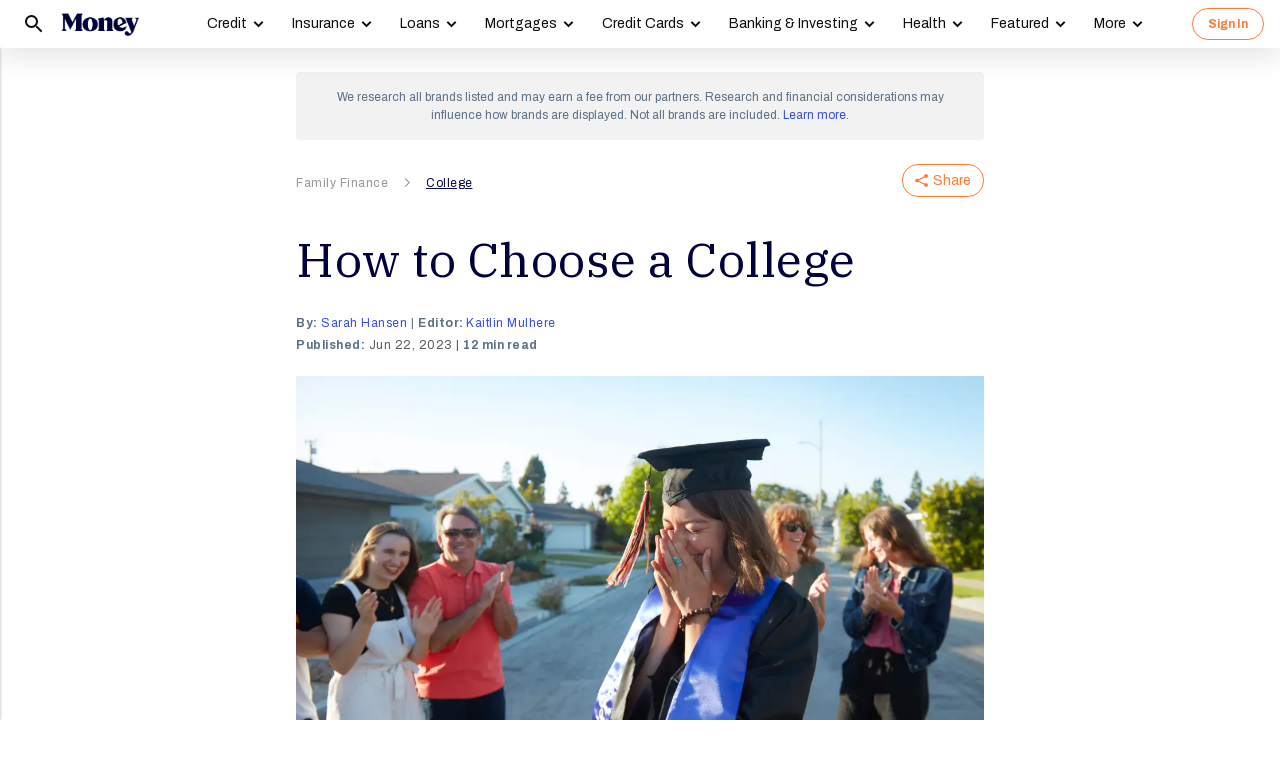

--- FILE ---
content_type: application/javascript; charset=UTF-8
request_url: https://money.com/dist/js/money_user.js?v=20251111
body_size: 5364
content:
!function(){"use strict";function e(t){return e="function"==typeof Symbol&&"symbol"==typeof Symbol.iterator?function(e){return typeof e}:function(e){return e&&"function"==typeof Symbol&&e.constructor===Symbol&&e!==Symbol.prototype?"symbol":typeof e},e(t)}function t(e){var r="function"==typeof Map?new Map:void 0;return t=function(e){if(null===e||!function(e){try{return-1!==Function.toString.call(e).indexOf("[native code]")}catch(t){return"function"==typeof e}}(e))return e;if("function"!=typeof e)throw new TypeError("Super expression must either be null or a function");if(void 0!==r){if(r.has(e))return r.get(e);r.set(e,t)}function t(){return function(e,t,i){if(n())return Reflect.construct.apply(null,arguments);var r=[null];r.push.apply(r,t);var a=new(e.bind.apply(e,r));return i&&o(a,i.prototype),a}(e,arguments,i(this).constructor)}return t.prototype=Object.create(e.prototype,{constructor:{value:t,enumerable:!1,writable:!0,configurable:!0}}),o(t,e)},t(e)}function n(){try{var e=!Boolean.prototype.valueOf.call(Reflect.construct(Boolean,[],(function(){})))}catch(e){}return(n=function(){return!!e})()}function o(e,t){return o=Object.setPrototypeOf?Object.setPrototypeOf.bind():function(e,t){return e.__proto__=t,e},o(e,t)}function i(e){return i=Object.setPrototypeOf?Object.getPrototypeOf.bind():function(e){return e.__proto__||Object.getPrototypeOf(e)},i(e)}var r=function(t){function r(){return function(e,t){if(!(e instanceof t))throw new TypeError("Cannot call a class as a function")}(this,r),function(t,o,r){return o=i(o),function(t,n){if(n&&("object"==e(n)||"function"==typeof n))return n;if(void 0!==n)throw new TypeError("Derived constructors may only return object or undefined");return function(e){if(void 0===e)throw new ReferenceError("this hasn't been initialised - super() hasn't been called");return e}(t)}(t,n()?Reflect.construct(o,r||[],i(t).constructor):o.apply(t,r))}(this,r,arguments)}return function(e,t){if("function"!=typeof t&&null!==t)throw new TypeError("Super expression must either be null or a function");e.prototype=Object.create(t&&t.prototype,{constructor:{value:e,writable:!0,configurable:!0}}),Object.defineProperty(e,"prototype",{writable:!1}),t&&o(e,t)}(r,t),a=r,Object.defineProperty(a,"prototype",{writable:!1}),a;var a}(t(Error));r.prototype.name="InvalidTokenError";var a=function(e,t){var n=this;t=t||{},e&&(n.EL_ROOT=e,n.BUTTON_WIDTH=t.buttonWidth||230,n.GOOGOLE_CLIENT_ID=t.googleClientId||"1089886250762-5rufmjhrmcabbm30i3n1fjdu0g2de726.apps.googleusercontent.com",n.GOOGOLE_BUTTON_ID=t.googleButtonId||"siw-google-btn",n.onLoginedCb="function"==typeof t.onLoginedCb?t.onLoginedCb:function(){},n.onLogoutCb="function"==typeof t.onLogoutCb?t.onLogoutCb:function(){},n.onSIWGoogleInitCb="function"==typeof t.onSIWGoogleInitCb?t.onSIWGoogleInitCb:function(){},n.onSIWGoogleCb="function"==typeof t.onSIWGoogleCb?t.onSIWGoogleCb:function(){},n.onSIWGoogleCompleteEfcb="function"==typeof t.onSIWGoogleCompleteEfcb?t.onSIWGoogleCompleteEfcb:function(){},n.requireLoginPaths=["/user/","/user/change-password/"],n.requireLogoutPaths=["/user/forgot-password/","/user/reset-password/"])};a.prototype.init=function(){var e=this;e.api=MoneyUserApi,e.api.whoami((function(t,n){e.EL_ROOT.classList.add("inited"),!t&&n?e.setLogined(n.data):(e.initSIWGoogle({}),"undefined"!=typeof google&&(window.matchMedia&&window.matchMedia("(max-width: 768px)").matches||google.accounts.id.prompt()))})),window.__initsiw=function(){if(!e.isLogined()){e.initSIWGoogle({});var t=document.getElementById(e.GOOGOLE_BUTTON_ID);e.renderSIWGoogleButton(t,{width:t.clientWidth>0?t.clientWidth:e.BUTTON_WIDTH})}},window.__initsiwTimer=setTimeout(window.__initsiw,8e3)},a.prototype.checkRefresh=function(e){var t=!!e,n=this.requireLoginPaths;t&&(n=this.requireLogoutPaths);for(var o=0;o<n.length;o++)n[o]===document.location.pathname&&window.location.reload()},a.prototype.setLogined=function(e){var t=this;t.EL_ROOT.classList.add("logined"),t.onLoginedCb(e),t.checkRefresh(!0)},a.prototype.setLogout=function(){var e=this;e.EL_ROOT.classList.remove("logined"),e.onLogoutCb(),e.checkRefresh()},a.prototype.isLogined=function(){return this.EL_ROOT.classList.contains("logined")},a.prototype.renderSIWGoogleButton=function(e,t){t=t||{},"undefined"!=typeof google&&google.accounts.id.renderButton(e,{theme:t.theme||e.dataset.theme||"outline",size:t.size||e.dataset.size||"large",width:t.width||e.dataset.width||288,click_listener:function(){"function"==typeof t.cb&&t.cb()}})},a.prototype.initSIWGoogle=function(e){if("inited"!==document.body.dataset.siw){var t=this;e=e||{},"undefined"!=typeof google&&(google.accounts.id.initialize({client_id:t.GOOGOLE_CLIENT_ID,callback:t.onSIWGoogle.bind(t),itp_support:!0,use_fedcm_for_prompt:!0}),"function"==typeof t.onSIWGoogleInitCb&&t.onSIWGoogleInitCb(),document.body.dataset.siw="inited")}},a.prototype.onSIWGoogle=function(e){var t=this,n=e.credential,o=function(e,t){if("string"!=typeof e)throw new r("Invalid token specified: must be a string");t||(t={});var n,o=!0===t.header?0:1,i=e.split(".")[o];if("string"!=typeof i)throw new r("Invalid token specified: missing part #".concat(o+1));try{n=function(e){var t=e.replace(/-/g,"+").replace(/_/g,"/");switch(t.length%4){case 0:break;case 2:t+="==";break;case 3:t+="=";break;default:throw new Error("base64 string is not of the correct length")}try{return function(e){return decodeURIComponent(atob(e).replace(/(.)/g,(function(e,t){var n=t.charCodeAt(0).toString(16).toUpperCase();return n.length<2&&(n="0"+n),"%"+n})))}(t)}catch(e){return atob(t)}}(i)}catch(e){throw new r("Invalid token specified: invalid base64 for part #".concat(o+1," (").concat(e.message,")"))}try{return JSON.parse(n)}catch(e){throw new r("Invalid token specified: invalid json for part #".concat(o+1," (").concat(e.message,")"))}}(n),i=o.email||"",a=o.given_name||"",s=o.family_name||"";t.onSIWGoogleCb(),t.api.siwg(i,a,s,n,(function(e,n){!e&&n&&(t.setLogined(n.data),t.signInDataTracking("google",n.data.is_new_user,window.siw_google_via),n.data.is_new_user&&t.signUpDataTracking("sign-up-wall"===window.siw_google_via)),t.onSIWGoogleCompleteEfcb(e,n)}))},a.prototype.signInDataTracking=function(e){var t=arguments.length>1&&void 0!==arguments[1]&&arguments[1],n=arguments.length>2&&void 0!==arguments[2]?arguments[2]:null;if(window.dispatchEvent(new CustomEvent("signin_changed")),window.dataLayer){c();var o={event:t?"sign_up":"log_in",method:e};n&&(o.sign_up_source=n),window.dataLayer.push(o)}},a.prototype.signUpDataTracking=function(){var e=arguments.length>0&&void 0!==arguments[0]&&arguments[0];if(window.dispatchEvent(new CustomEvent("signin_changed")),window.dataLayer){c();var t=window.location.pathname,n=t.startsWith("/es/")||"/es"===t?"es":"en";e?window.dataLayer.push({event:"subscribe",form_type:"money_user_signup_wall",lang:n}):window.dataLayer.push({event:"subscribe",form_type:"money_user_signup",lang:n})}},a.prototype.signUpActiveDataTracking=function(){var e=arguments.length>0&&void 0!==arguments[0]&&arguments[0];window.dataLayer&&(c(),window.location.pathname.startsWith("/es/"),e?window.dataLayer.push({event:"sign_up_email_activation",sign_up_email_activation_source:"sign-up-wall"}):window.dataLayer.push({event:"sign_up_email_activation"}))},window.MoneyUserApi={},MoneyUserApi.apiRoot="/user/api/",MoneyUserApi.query=function(e,t,n){var o="function"==typeof n?n:function(){},i=new XMLHttpRequest;i.open("POST",this.apiRoot+e+(/[^w]draft=/i.test(window.location.search)?"?draft=true":""),!0),i.setRequestHeader("Content-type","application/json"),i.setRequestHeader("Accept","application/json"),i.onload=function(){if(200===i.status)try{var e=JSON.parse(i.responseText);"success"===e.status?o(!1,e):o(e.error?new Error(e.error):new Error("Server error.")||!0)}catch(e){o(new Error("Failed to parse json."))}else o(new Error("Status error ("+i.status+")."))},i.onerror=function(e){o(new Error("Network error."))},i.send(JSON.stringify(t))},MoneyUserApi.whoami=function(e){var t="function"==typeof e?e:function(){};this.query("whoami",{},t)},MoneyUserApi.checkEmailExists=function(e,t){var n="function"==typeof t?t:function(){};this.query("signin_state",{email:e},n)},MoneyUserApi.withReferer=function(e){var t=window.location.toString(),n=new URL(t);n.hash="";var o=n.href;return Object.assign(e,{referer:o})},MoneyUserApi.signUp=function(e,t){var n="function"==typeof t?t:function(){};this.query("signup",e,n)},MoneyUserApi.signUpActive=function(e,t){var n="function"==typeof t?t:function(){};this.query("signup_active",e,n)},MoneyUserApi.signIn=function(e,t){var n="function"==typeof t?t:function(){};this.query("signin",e,n)},MoneyUserApi.signInState=function(e,t){var n="function"==typeof t?t:function(){};this.query("signin_state",e,n)},MoneyUserApi.siwg=function(e,t,n,o,i){var r="function"==typeof i?i:function(){};this.query("signin_with_google",this.withReferer({email:e,firstName:t,lastName:n,rawToken:o}),r)},MoneyUserApi.signOut=function(e){var t="function"==typeof e?e:function(){};this.query("signout",{},t)},MoneyUserApi.edit=function(e,t){var n="function"==typeof t?t:function(){};this.query("edit",e,n)},MoneyUserApi.changePassword=function(e,t,n){var o="function"==typeof n?n:function(){};this.query("change_password",{oldPassword:e,newPassword:t},o)},MoneyUserApi.forgetPassword=function(e,t){var n="function"==typeof t?t:function(){};this.query("forget_password",e,n)},MoneyUserApi.resetPassword=function(e,t,n){var o="function"==typeof n?n:function(){};this.query("reset_password",{password:e,token:t},o)};var s=function(e,t){var n=this;n.elRoot=e,n.contentSelector=t||".toast-message",n.elContent=e.querySelector(n.contentSelector),n.ready=n.elRoot&&n.elContent,n.timeoutHandler};function c(){if(!window.dataLayer)return console.log("refreshUid retry"),void setTimeout(c,500);try{var e=document.cookie.split(";").map((function(e){return e.trim()})).reduce((function(e,t){var n=t.split("=");return e[n[0]]=n[1],e}),{}).__mub,t=JSON.parse(decodeURIComponent(e)).uid;t&&window.dataLayer.push({user_id:t})}catch(e){}}s.prototype.show=function(e,t,n){var o=this;if(o.ready){var i=n||2;e&&o.hide((function(){o.elRoot.classList.add("show"),o.elContent.innerText=e,o.elContent.dataset.infoType=t||"",i&&(clearTimeout(o.timeoutHandler),o.timeoutHandler=window.setTimeout(o.hide.bind(o),1e3*i))}))}},s.prototype.hide=function(e){var t=this;if(t.ready){var n="function"==typeof e?e:function(){};t.elRoot.classList.contains("show")?(t.elRoot.classList.remove("show"),window.setTimeout((function(){n()}),350)):n()}},window.addEventListener("load",(function(){c();var e=document.querySelector(".money-user-box");if(e){var t=e.querySelector(".sw-third-party"),n=e.querySelector(".btn-toggle-signin"),o=e.querySelector(".btn-create-account"),i=e.querySelector(".signin-recaptcha-checkbox-con"),r=e.querySelector(".signup-recaptcha-checkbox-con"),u=e.querySelector(".btn-signout"),l=[].slice.call(e.querySelectorAll(".popups-con")),d=e.querySelector(".popups-signin"),p=d.querySelector(".popup-close"),f=d.querySelector("form"),g=d.querySelector(".sw-third-party-con"),w=e.querySelector(".popups-signup"),h=w.querySelector(".popup-close"),y=w.querySelector("form"),m=w.querySelector(".sw-third-party-con"),v=w.querySelector(".toggle-password label"),b=w.querySelector("#fe-signup-password"),L=w.querySelector(".password-errors"),_=e.querySelector(".toasts-con"),S=e.querySelector(".signup-success-con"),E=S.querySelector(".popup-close"),I=e.querySelector(".popup-user-menu .subs-manage-link"),C=function(e){var t="";return[].slice.call(e.classList).map((function(e){var n=/^page-status-(.*)/.exec(e);n&&(t=n[1])})),t},q=function(){return C(w)},T=function(e,t){[].slice.call(e.classList).map((function(t){/^page-status-/.test(t)&&e.classList.remove(t)})),[].slice.call(e.querySelector(".pages").querySelectorAll("a,input,button")).map((function(e){e.tabIndex=-1})),[].slice.call(e.querySelector(".page-"+t).querySelectorAll("a,input,button")).map((function(e){e.tabIndex=1})),e.classList.add("page-status-"+t)},O=function(e){return T(w,e)},k=function(e){window.setTimeout((function(){e.value||e.focus()}),350)},U=function(e){[].slice.call(e.elements).map((function(e){"INPUT"===e.tagName&&~["text","email","password","number"].indexOf(e.type)&&(e.value="")}))},A=function(e,t){var n=[].slice.call(e.elements);t?(e.classList.add("ajax-loading"),n.map((function(e){e.disabled=!0}))):(e.classList.remove("ajax-loading"),n.map((function(e){e.disabled=!1})))},W=window.show_sign_into_money_popup=function(){d.classList.add("show"),g.appendChild(t),f.querySelector(".submit-errors").classList.remove("has-error");var e=f.elements["signin-email"];k(e)},G=function(){w.classList.add("show"),m.appendChild(t),y.querySelector(".submit-errors").classList.remove("has-error");var e=y.elements["signup-email"];k(e)},R=function(){d.classList.remove("show")},x=function(){w.classList.remove("show")},j=function(){l.map((function(e){e.classList.remove("show")}))},M=function(e,t){if(e){var n=e.parentNode,o=n.querySelector(".err-msg");o||((o=document.createElement("div")).classList.add("err-msg"),n.appendChild(o)),void 0===t?n.classList.remove("has-error"):(o.innerText=t,n.classList.add("has-error"))}},P=function(e){if(e){e.dataset.vEmailInited||(e.addEventListener("keyup",(function(){(e.dataset.lastVal||void 0)!==e.value&&(e.dataset.lastVal=t,P(e))})),e.dataset.vEmailInited=1);var t=e.value;if(t){if(/^[\w.%+-]+@([a-zA-Z0-9-]+\.)+[a-zA-Z]{2,}$/.test((n=t)||"")&&n.toLowerCase())return M(e),!0;M(e,"Enter a valid email address")}else M(e,"Email is required.")}var n},N=function(e){if(e){e.dataset.vEmailInited||(e.addEventListener("keyup",(function(){(e.dataset.lastVal||void 0)!==e.value&&(e.dataset.lastVal=t,N(e))})),e.dataset.vEmailInited=1);var t=e.value,n=e.placeholder;if(t)return M(e),!0;M(e,"Enter "+n)}},D=function(e){var t=L.parentNode;e instanceof Object?(L.querySelector(".uppercase").dataset.status=e.uppercase?"right":"wrong",L.querySelector(".number").dataset.status=e.number?"right":"wrong",L.querySelector(".eight-chars").dataset.status=e.eightChars?"right":"wrong",t.classList.add("has-error")):!0===e?([].slice.call(L.querySelectorAll("li")).map((function(e){e.dataset.status="right"})),t.classList.remove("has-error")):!1===e?([].slice.call(L.querySelectorAll("li")).map((function(e){e.dataset.status="wrong"})),t.classList.add("has-error")):([].slice.call(L.querySelectorAll("li")).map((function(e){e.dataset.status=""})),t.classList.remove("has-error"))},B=function(e){if(e){var t=e.value;if(e.placeholder,t){var n=/[A-Z]+/.test(t),o=/[0-9]+/.test(t),i=t.length>=8,r={};if(n&&(r.uppercase=1),o&&(r.number=1),i&&(r.eightChars=1),n&&o&&i)return D(!0),!0;D(r)}else D(!1)}},H=function(e){e.value?e.classList.add("present"):e.classList.remove("present")},V=new s(_);window._toast=V;var z,J=new a(e,{buttonWidth:288,onLoginedCb:function(e){if(I.href="https://vault.money.com/subscriptions/new?email="+encodeURIComponent(e.email),e.pm&&!document.querySelector(".mu-dd-ad")){var t=document.createElement("li");t.innerHTML='<a href="/admin/" class="mu-dd-ad" >Admin Dashboard</a>';var n=I.parentNode,o=n.parentNode;n.nextElementSibling?o.insertBefore(t,n.nextElementSibling):o.appendChild(t)}},onLogoutCb:function(e){},onSIWGoogleInitCb:function(){e.classList.add("siwg-inited")},onSIWGoogleCb:function(){R(),x(),window.__pwfn&&"function"==typeof window.__pwfn.close&&window.__pwfn.close(),V.show("Signing in with Google","loading",120)},onSIWGoogleCompleteEfcb:function(e,t){e?V.show("Log in failed. Try again."):V.show("Log in successful. Welcome back!")}});J.init(),window._user=J,v.addEventListener("click",(function(){"text"===b.type?b.type="password":b.type="text"})),[].slice.call(e.querySelectorAll(".fe-label-ph")).map((function(e){e.addEventListener("change",(function(){H(e)})),H(e)})),n.addEventListener("click",(function(){try{"inited"!==document.body.dataset.recaptcha&&"function"==typeof window.loadRecaptcha&&(window.loadRecaptcha(),clearTimeout(window.delayRecaptchaTimer)),"function"==typeof window.__initsiw&&(window.__initsiw(),clearTimeout(window.__initsiwTimer))}catch(e){console.error(e)}d.classList.contains("show")?R():w.classList.contains("show")?(j(),window.setTimeout(W,300)):W()})),o.addEventListener("click",(function(){w.classList.contains("show")?x():d.classList.contains("show")?(j(),window.setTimeout(G,300)):G()})),p.addEventListener("click",(function(){R()})),h.addEventListener("click",(function(){x()})),E.addEventListener("click",(function(){S.classList.remove("show")})),f.addEventListener("submit",(function(e){e.preventDefault(),e.stopPropagation();var t=C(d),n=f.elements["signin-email"],o=f.elements["signin-password"],r=f.querySelector(".submit-errors");if("start"===t){var a=P(n),s=N(o);if(a&&s){var c=n.value,u=o.value;A(f,!0),r.classList.remove("has-error");var l={email:c,password:u};J.api.signIn(l,(function(e,t){e?"reCaptchaV3Failed"===e.message?reCaptchaClient.renderCheckbox(i):(r.innerText=e.message||"Error occurred.",r.classList.add("has-error")):(J.setLogined(t.data),J.signInDataTracking("email",!1),R(),V.show("Log in successful. Welcome back!"),reCaptchaClient.clear(i),U(f)),A(f)}))}}})),y.addEventListener("submit",(function(e){e.preventDefault(),e.stopPropagation();var t=q(),n=y.elements["signup-email"],o=y.elements["signup-first-name"],i=y.elements["signup-last-name"],a=y.elements["signup-password"],s=y.querySelector(".submit-errors");switch(t){case"start":P(n)&&(A(y,!0),J.api.checkEmailExists(n.value,(function(e,t){e?(s.innerText=e.message,s.classList.add("has-error")):t.data&&"not_exists"===t.data.state?(O("name"),k(o)):M(n,"This email is already registered. Try another or Sign In."),A(y)})));break;case"name":var c=N(o),u=N(i);c&&u&&(O("password"),k(a),s.classList.remove("has-error"),r.dataset.widgetId?reCaptchaClient.reset(r):reCaptchaClient.renderCheckbox(r));break;case"password":if(B(a)){var l={email:n.value,password:a.value,first_name:o.value,last_name:i.value,signup_source:""};A(y,!0),s.classList.remove("has-error"),reCaptchaClient.verifyV2Only(r,"topnav_signup",(function(e,t){e?(s.innerText=e.message,s.classList.add("has-error"),A(y)):(l=t(l),l=J.api.withReferer(l),J.api.signUpActive(l,(function(e,t){e?(s.innerText=e.message||"Error occurred.",s.classList.add("has-error")):(J.signUpActiveDataTracking(),x(),t.data,S.classList.add("show"),U(y),O("start")),A(y)})))}))}}})),y.addEventListener("click",(function(e){if(e.target.classList.contains("btn-go-back"))switch(q()){case"name":O("start");break;case"password":O("name")}})),u.addEventListener("click",(function(e){e.stopPropagation(),e.preventDefault(),J.api.signOut((function(e,t){e?V.show(e.message||"Login out fail.","error"):(V.show("Logged out successfully"),J.setLogout(),window.dispatchEvent(new CustomEvent("signin_changed")))}))})),T(d,"start"),O("start"),(z=b).dataset.vEmailInited||(z.addEventListener("keyup",(function(){(z.dataset.lastVal||void 0)!==z.value&&(z.dataset.lastVal=z.value,B(z))})),z.dataset.vEmailInited=1);var F=new CustomEvent("mujs:inited",{});document.body.dispatchEvent(F),document.body.dataset.mujs="inited"}}))}();
//# sourceMappingURL=money_user.js.map